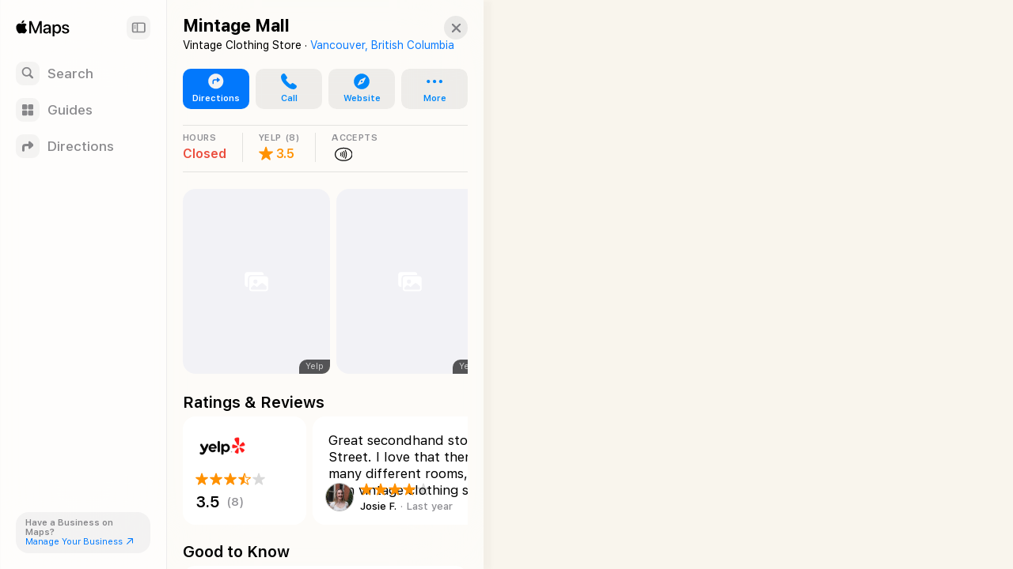

--- FILE ---
content_type: text/html; charset=utf-8
request_url: https://maps.apple.com/place?address=245%20E%20Broadway%2C%20Vancouver%20BC%20V5T%201W4%2C%20Canada&coordinate=49.2630987%2C-123.1001427&name=Mintage%20Mall&place-id=I377E978FD01A8527&_provider=9902
body_size: 14061
content:
<!DOCTYPE html><html lang="en-US" dir="ltr"><head><meta charset="utf-8"><meta name="viewport" content="width=device-width, initial-scale=1.0, user-scalable=no"><meta name="format-detection" content="address=no"><title>Mintage Mall in Vancouver BC Canada - Apple Maps</title><meta name="referrer" content="origin"><meta name="color-scheme" content="light dark"><meta name="apple-itunes-app" content="app-id=915056765"><link rel="canonical" href="https://maps.apple.com/place?place-id=I377E978FD01A8527"><meta property="place:location:latitude" content="49.2630021"><meta property="place:location:longitude" content="-123.1001322"><meta property="og:title" content="Mintage Mall"><meta property="og:image" content="https://snapshot.apple-mapkit.com/api/v1/snapshot?center=49.2630021,-123.1001322&amp;spn=0.008993300000000204,0.013780900000000429&amp;annotations=%5B%7B%22point%22%3A%2249.2630021%2C-123.1001322%22%2C%22markerStyle%22%3A%22large%22%2C%22attrs%22%3A%22eced03%3B4%3A98%2C6%3A320%2C10%3A0%2C82%3A1%2C85%3A15%2C89%3A2%2C164%3A1%2C193%3A1%22%7D%5D&amp;size=450x300&amp;scale=2&amp;teamId=C5U892736Y&amp;keyId=GJ5GZDFL89&amp;signature=mbKqeuzNVT3wBROQag9wEUkBjvlRjNY4FLN3AovKhwR4RrLt-h3xgEW_-Bea4w469Q6NlCIUWJxghGqrga4hhQ"><meta property="og:image:width" content="450"><meta property="og:image:height" content="300"><meta property="twitter:card" content="summary_large_image"><meta name="description" content=" View details about Mintage Mall in Vancouver BC Canada on Apple Maps. Address, driving directions, images, nearby attractions and more."><link rel="stylesheet" href="https://www.apple.com/wss/fonts/?families=SF+Pro,v4|SF+Pro+Icons,v3"><link rel="stylesheet" href="/static/maps-app-web-client/apl/apl/apl.css"><link rel="stylesheet" href="/static/maps-app-web-client/smartcard.css?appVersion=1.5.320"><link rel="stylesheet" href="/static/maps-app-web-client/_common.css?appVersion=1.5.320"><link rel="stylesheet" href="/static/shell.css?appVersion=1.5.320"><link rel="stylesheet" href="/static/maps-app-web-client/search.css?appVersion=1.5.320"><link rel="preconnect" href="https://cdn.apple-mapkit.com" crossorigin><link rel="icon" type="image/png" sizes="120x120" href="/static/maps-app-web-client/images/maps-app-icon-120x120.png"><link rel="apple-touch-icon" href="/static/maps-app-web-client/images/maps-app-icon-180x180.png"><link rel="apple-touch-icon" sizes="120x120" href="/static/maps-app-web-client/images/maps-app-icon-120x120.png"><link rel="apple-touch-icon" sizes="152x152" href="/static/maps-app-web-client/images/maps-app-icon-152x152.png"><link rel="apple-touch-icon" sizes="167x167" href="/static/maps-app-web-client/images/maps-app-icon-167x167.png"><link rel="apple-touch-icon" sizes="180x180" href="/static/maps-app-web-client/images/maps-app-icon-180x180.png"><script src="/static/maps-app-web-client/mapkitjs/mapkit.core.js?appVersion=1.5.320" data-dist-url="/static/maps-app-web-client/mapkitjs" data-libraries="map,services,spi,spi-services" data-callback="mapkitCallback" data-token="eyJhbGciOiJFUzI1NiIsInR5cCI6IkpXVCIsImtpZCI6IkdKNUdaREZMODkifQ.eyJpc3MiOiJDNVU4OTI3MzZZIiwib3JpZ2luIjoiaHR0cHM6Ly9iZXRhLm1hcHMuYXBwbGUuY29tLGh0dHBzOi8vbWFwcy5hcHBsZS5jb20iLCJpYXQiOjE3Njg4MTg5ODEsImV4cCI6MTc3OTE4Njk4MX0.E2PbqEWpEntXClO2J8qwptyYuNqgQ7u3Q51p5EOB5mobjXb7EILZXVwN_Apw-vLdxym0c5pWz4NlrLEld47jEw" async></script><script defer src="/static/shell.js?appVersion=1.5.320"></script><script type="application/ld+json">{
    "@context": "https://schema.org",
    "@type": "Organization",
    "name": "Apple Maps",
    "alternateName": [
        " Maps",
        "Maps"
    ],
    "url": "https://maps.apple.com/",
    "logo": "https://maps.apple.com/static/maps-app-web-client/images/maps-app-icon-180x180.png",
    "sameAs": [
        "https://en.wikipedia.org/wiki/Apple_Maps",
        "https://www.wikidata.org/wiki/Q276101"
    ],
    "parentOrganization": {
        "@type": "Organization",
        "name": "Apple",
        "url": "https://www.apple.com/",
        "sameAs": [
            "https://x.com/Apple",
            "https://www.linkedin.com/company/apple",
            "https://en.wikipedia.org/wiki/Apple_Inc.",
            "https://www.wikidata.org/wiki/Q312"
        ]
    }
} </script></head><body><div id="shell-wrapper" class="ssr no-card"><div id="shell-overlay"></div><div id="shell-custom-header"><div class="mw-inner"><div id="shell-custom-header-portal" aria-hidden="true"></div></div></div><div id="shell-container"><div id="shell-map-outer"><div id="shell-map" role="application" aria-label="Map"></div><div id="shell-map-overlay"></div><div id="shell-map-controls"></div></div></div><div id="shell-nav"><div class="mw-nav-bar"><div class="nav-header"><div class="mw-left-section"><div role="text" lang="en-US" class="mw-brand" aria-label="Apple Maps"></div><h1 class="visually-hidden">Apple Maps</h1><span class="beta-pill"><svg viewBox="0 0 42 19"><g fill="none"><rect width="42" height="19" rx="9.5"></rect><path fill="#fff" d="M9.32 13h2.352c.502 0 .932-.08 1.29-.24.357-.16.633-.388.826-.685.193-.297.29-.65.29-1.061v-.01c0-.306-.067-.58-.199-.824a1.616 1.616 0 0 0-.555-.594 1.876 1.876 0 0 0-.834-.278v-.082a1.39 1.39 0 0 0 .628-.279c.186-.145.334-.325.445-.54.11-.214.165-.444.165-.69v-.01c0-.36-.085-.67-.255-.932a1.654 1.654 0 0 0-.729-.607c-.316-.143-.694-.214-1.136-.214H9.32v.894h2.032c.405 0 .72.092.944.275.225.184.338.442.338.774v.01c0 .34-.124.6-.372.778-.247.178-.613.267-1.098.267H9.32v.835h2.065c.344 0 .632.043.865.13.233.085.408.213.526.383.118.17.177.382.177.633v.01c0 .378-.127.666-.382.865-.255.199-.629.298-1.121.298H9.32V13Zm-.55 0h1.098V5.954H8.771V13Zm6.823 0h4.476v-.947H16.69V9.867h3.198v-.91H16.69V6.9h3.38v-.947h-4.477zm7.957 0h1.096V6.9h2.214v-.946h-5.524v.947h2.213zm3.42 0h1.153l1.943-5.809h.334V5.954h-.886L26.97 13Zm1.226-1.904h3.822l-.305-.878h-3.21l-.307.878ZM32.09 13h1.153L30.7 5.954h-.553v1.237L32.09 13Z"></path></g></svg></span></div><button class="nav-expand-button" tabindex="0" aria-expanded="true" aria-controls="shell-nav" aria-label="Sidebar"><span class="sc-symbol sidebar-left-semibold"></span></button></div><div class="nav-button-group"><button class="nav-button search-button" tabindex="0" aria-label="Search"><span class="nav-icon search-icon"><span class="sc-symbol magnifyingglass-semibold"></span></span><span class="nav-label">Search</span></button><button class="nav-button guides-button" tabindex="0" aria-label="Guides"><span class="nav-icon guides-icon"><span class="sc-symbol square-grid-2x2-fill-semibold"></span></span><span class="nav-label">Guides</span></button><button class="nav-button directions-button" tabindex="0" aria-label="Directions"><span class="nav-icon directions-icon"><span class="sc-symbol arrow-triangle-turn-up-right-semibold"></span></span><span class="nav-label">Directions</span></button></div><section class="bc-pill"><div class="bc-link-question">Have a Business on Maps?</div><a class="bc-link" href="https://businessconnect.apple.com/?utm_source=maps.apple.com" target="_blank" tabindex="0"><span>Manage Your Business</span><span class="sc-symbol arrow-up-right"></span></a></section></div></div><div id="shell-tray"><div id="shell-tray-bg"></div><div id="shell-tray-card-container"><div class="mw-card" data-ref="3998800163079095591" module-type="place"><div class="mw-card-handle"></div><div class="mw-inner"><div class="sc-container sc-room-for-close" tabindex="-1"><div class="sc-fixed-header"><h1 class="sc-header-title mw-shell-custom-header" aria-hidden="true" dir="auto">Mintage Mall</h1></div><div class="button-container"><div aria-label="Close" class="mw-close" role="button" tabindex="0"><div class="sc-symbol xmark"></div></div></div><div class="sc-container-inner"><div id="axHeader" class="sc-header-container"><h1 class="sc-header-title" dir="auto">Mintage Mall</h1><div class="sc-header-containment-feature"><span>Vintage Clothing Store · </span><a href="/place?auid=4216967703903924374&amp;lsp=9902" data-shell-nav="{&quot;muid&quot;:&quot;4216967703903924374&quot;,&quot;resultProviderId&quot;:9902}" class="sc-header-contained-place">Vancouver, British Columbia</a></div></div><div class="sc-container-content"><div id="axUnifiedActionRow" class="sc-unified-action-row-container"><a class="sc-primary-button sc-unified-action-row-item" href="/directions?destination=Mintage%20Mall%2C%20245%20E%20Broadway%2C%20Vancouver%20BC%20V5T%201W4%2C%20Canada&amp;destination-place-id=I377E978FD01A8527&amp;mode=driving" data-directions-link="true" data-ref="3998800163079095591"><div class="sc-icon"><div class="sc-symbol arrow-triangle-turn-up-right-circle-fill"></div></div><div class="sc-unified-action-row-title">Directions</div></a><a href="tel:+16044286732" class="sc-unified-action-row-item" role="button" id="axUnifiedActionRowItem-Call" tabindex="0" aria-label="Call"><div class="sc-icon"><div class="sc-symbol phone-fill"></div></div><div class="sc-unified-action-row-title mw-dir-label">Call</div></a><a href="https://mintagevintage.com" target="_blank" class="sc-unified-action-row-item" role="button" id="axUnifiedActionRowItem-Website" tabindex="0" aria-label="Website"><div class="sc-icon"><div class="sc-symbol safari-fill"></div></div><div class="sc-unified-action-row-title mw-dir-label">Website</div></a><div class="mw-popup-menu"><ui-menu offsetLeft="6" offsetTop="2" containerBasis="#shell-tray"><div class="mw-controls" aria-haspopup="menu" tabindex="0" data-menu-index="0"><div class="mw-toggle" tabindex="-1"><a class="sc-unified-action-row-item"><div class="sc-icon"><div class="sc-symbol ellipsis"></div></div><div class="sc-unified-action-row-title mw-dir-label">More</div></a></div></div><div class="mw-menu-wrapper closed"><div class="mw-menu"><div class="mw-content"><div class="mw-popup-menu-row-item"><a href="https://businessconnect.apple.com/?claimId=3998800163079095591&amp;utm_source=maps.apple.com" target="_blank" class="mw-popup-menu-row-content" tabindex="0"><div tabindex="-1"><div class="mw-popup-menu-row-item-title">Claim This Place</div><div class="sc-icon"><div class="sc-symbol checkmark-seal"></div></div></div></a></div></div></div></div></ui-menu></div></div><div id="axRibbon" class="sc-ribbon-container sc-ribbon-hairline"><horizontal-pages offset="20" snapPosition="start"><div class="mw-scrollable"><div class="sc-ribbon-item sc-hours clickable"><div class="sc-ribbon-header">HOURS</div><div class="sc-ribbon-content"><div class="sc-place-closed">Closed</div></div></div><div class="sc-ribbon-item sc-rating"><div class="sc-ribbon-header" aria-label="8 Ratings on Yelp"><div class="sc-ribbon-header-text">YELP</div><div>(8)</div></div><div class="sc-ribbon-content"><div class="sc-medium-rating"><div class="sc-icon"><div class="sc-symbol star-fill" aria-label="3.5 out of 5 stars"></div></div></div><div class="sc-value">3.5</div></div></div><div class="sc-ribbon-item contactless-payment"><div class="sc-ribbon-header"><div class="sc-ribbon-header-text">ACCEPTS</div></div><div class="sc-ribbon-content" aria-label="Accepts Apple Pay"><div class="sc-icon applepay"><div class="sc-symbol color-black applepay"></div></div><div class="sc-icon"><div class="sc-symbol color-black nfc-oval"></div></div></div></div></div><div class="mw-controls"><div class="sc-arrow-buttons"><button class="mw-back" aria-label="Back" type="button"><div class="sc-symbol chevron-compact-left"></div></button><button class="mw-forward" aria-label="Forward" type="button"><div class="sc-symbol chevron-compact-right"></div></button></div></div></horizontal-pages></div><div id="axPhotos" class="sc-photos"><horizontal-pages offset="20" snapPosition="start"><div class="mw-scrollable"><a class="sc-photo-item sc-item" href="#" target="_blank" rel="noopener" data-shell-gallery="{&quot;index&quot;:0,&quot;displayFullScreenPhotoGallery&quot;:true,&quot;showingAlbums&quot;:false,&quot;poiTitle&quot;:&quot;Mintage Mall&quot;}" tabindex="0"><scheduled-image urls="{&quot;default&quot;:{&quot;2&quot;:&quot;https://is1-ssl.mzstatic.com/image/thumb/9a2UDQfY9GDjAQRz20-RAw/320x320bb.jpg&quot;}}" serial="true" lazyLoad="true" scrollRoot=".mw-scrollable" scrollRootKey="8-39988001630790955911768818981216" axLabel="Photo from Yelp" role="img"></scheduled-image><div class="sc-photo-item-attribution">Yelp</div></a><a class="sc-photo-item sc-item" href="#" target="_blank" rel="noopener" data-shell-gallery="{&quot;index&quot;:1,&quot;displayFullScreenPhotoGallery&quot;:true,&quot;showingAlbums&quot;:false,&quot;poiTitle&quot;:&quot;Mintage Mall&quot;}" tabindex="0"><scheduled-image urls="{&quot;default&quot;:{&quot;2&quot;:&quot;https://is1-ssl.mzstatic.com/image/thumb/eUs-MNADBTvtKRsimS0ocg/320x320bb.jpg&quot;}}" serial="true" lazyLoad="true" scrollRoot=".mw-scrollable" scrollRootKey="8-39988001630790955911768818981216" axLabel="Photo from Yelp" role="img"></scheduled-image><div class="sc-photo-item-attribution">Yelp</div></a><a class="sc-photo-item sc-item" href="#" target="_blank" rel="noopener" data-shell-gallery="{&quot;index&quot;:2,&quot;displayFullScreenPhotoGallery&quot;:true,&quot;showingAlbums&quot;:false,&quot;poiTitle&quot;:&quot;Mintage Mall&quot;}" tabindex="0"><scheduled-image urls="{&quot;default&quot;:{&quot;2&quot;:&quot;https://is1-ssl.mzstatic.com/image/thumb/6hMJ0VlGq_jzyFXG7vFABw/320x320bb.jpg&quot;}}" serial="true" lazyLoad="true" scrollRoot=".mw-scrollable" scrollRootKey="8-39988001630790955911768818981216" axLabel="Photo from Yelp" role="img"></scheduled-image><div class="sc-photo-item-attribution">Yelp</div></a><a class="sc-photo-item sc-item" href="#" target="_blank" rel="noopener" data-shell-gallery="{&quot;index&quot;:3,&quot;displayFullScreenPhotoGallery&quot;:true,&quot;showingAlbums&quot;:false,&quot;poiTitle&quot;:&quot;Mintage Mall&quot;}" tabindex="0"><scheduled-image urls="{&quot;default&quot;:{&quot;2&quot;:&quot;https://is1-ssl.mzstatic.com/image/thumb/Iv9VleFVgsyXdkzJUOLkXw/320x320bb.jpg&quot;}}" serial="true" lazyLoad="true" scrollRoot=".mw-scrollable" scrollRootKey="8-39988001630790955911768818981216" axLabel="Photo from Yelp" role="img"></scheduled-image><div class="sc-photo-item-attribution">Yelp</div></a><a class="sc-photo-item sc-item" href="#" target="_blank" rel="noopener" data-shell-gallery="{&quot;index&quot;:4,&quot;displayFullScreenPhotoGallery&quot;:true,&quot;showingAlbums&quot;:false,&quot;poiTitle&quot;:&quot;Mintage Mall&quot;}" tabindex="0"><scheduled-image urls="{&quot;default&quot;:{&quot;2&quot;:&quot;https://is1-ssl.mzstatic.com/image/thumb/Zz-eAmskxsYouD3ldp2ZAw/320x320bb.jpg&quot;}}" serial="true" lazyLoad="true" scrollRoot=".mw-scrollable" scrollRootKey="8-39988001630790955911768818981216" axLabel="Photo from Yelp" role="img"></scheduled-image><div class="sc-photo-item-attribution">Yelp</div></a><a class="sc-photo-item sc-item" href="#" target="_blank" rel="noopener" data-shell-gallery="{&quot;index&quot;:5,&quot;displayFullScreenPhotoGallery&quot;:true,&quot;showingAlbums&quot;:false,&quot;poiTitle&quot;:&quot;Mintage Mall&quot;}" tabindex="0"><scheduled-image urls="{&quot;default&quot;:{&quot;2&quot;:&quot;https://is1-ssl.mzstatic.com/image/thumb/rXVFf-cOSwwY4zjdZisXRw/320x320bb.jpg&quot;}}" serial="true" lazyLoad="true" scrollRoot=".mw-scrollable" scrollRootKey="8-39988001630790955911768818981216" axLabel="Photo from Yelp" role="img"></scheduled-image><div class="sc-photo-item-attribution">Yelp</div></a><a class="sc-photo-item sc-item" href="#" target="_blank" rel="noopener" data-shell-gallery="{&quot;index&quot;:6,&quot;displayFullScreenPhotoGallery&quot;:true,&quot;showingAlbums&quot;:false,&quot;poiTitle&quot;:&quot;Mintage Mall&quot;}" tabindex="0"><scheduled-image urls="{&quot;default&quot;:{&quot;2&quot;:&quot;https://is1-ssl.mzstatic.com/image/thumb/GQwnaEYJDj2nIIcjyFdanA/320x320bb.jpg&quot;}}" serial="true" lazyLoad="true" scrollRoot=".mw-scrollable" scrollRootKey="8-39988001630790955911768818981216" axLabel="Photo from Yelp" role="img"></scheduled-image><div class="sc-photo-item-attribution">Yelp</div></a><a class="sc-photo-item sc-item" href="#" target="_blank" rel="noopener" data-shell-gallery="{&quot;index&quot;:7,&quot;displayFullScreenPhotoGallery&quot;:true,&quot;showingAlbums&quot;:false,&quot;poiTitle&quot;:&quot;Mintage Mall&quot;}" tabindex="0"><scheduled-image urls="{&quot;default&quot;:{&quot;2&quot;:&quot;https://is1-ssl.mzstatic.com/image/thumb/6SrkfAVJ59nFZbm8ETrOHQ/320x320bb.jpg&quot;}}" serial="true" lazyLoad="true" scrollRoot=".mw-scrollable" scrollRootKey="8-39988001630790955911768818981216" axLabel="Photo from Yelp" role="img"></scheduled-image><div class="sc-photo-item-attribution">Yelp</div></a></div><div class="mw-controls"><div class="sc-arrow-buttons"><button class="mw-back" aria-label="Back" type="button"><div class="sc-symbol chevron-compact-left"></div></button><button class="mw-forward" aria-label="Forward" type="button"><div class="sc-symbol chevron-compact-right"></div></button></div></div></horizontal-pages></div><div class="sc-section-header-container"><h2 class="sc-section-header-title">Ratings &amp; Reviews</h2></div><div id="axRatingsReview" class="sc-rating-reviews"><horizontal-pages offset="20" snapPosition="start"><div class="mw-scrollable"><a class="sc-rating-container sc-item" href="http://yelp.com/biz/UKLk86yEsuE9jdnCHKVeaw" target="_blank" rel="noopener" tabindex="0"><div class="sc-vendor"><picture class="sc-vendor-logo"><source srcSet="https://gspe21-ssl.ls.apple.com/attributionsearch/snippet-yelp-logo-6@2x.png 2x, https://gspe21-ssl.ls.apple.com/attributionsearch/snippet-yelp-logo-6@3x.png 3x" media="(prefers-color-scheme: dark)"/><source srcSet="https://gspe21-ssl.ls.apple.com/attributionsearch/button-yelp-logo-6@2x.png 2x, https://gspe21-ssl.ls.apple.com/attributionsearch/button-yelp-logo-6@3x.png 3x"/><img src="https://gspe21-ssl.ls.apple.com/attributionsearch/button-yelp-logo-6@2x.png" alt="Yelp"/></picture><picture class="sc-vendor-logo sc-dark-vendor-logo"><source srcSet="https://gspe21-ssl.ls.apple.com/attributionsearch/snippet-yelp-logo-6@2x.png 2x, https://gspe21-ssl.ls.apple.com/attributionsearch/snippet-yelp-logo-6@3x.png 3x"/><img src="https://gspe21-ssl.ls.apple.com/attributionsearch/snippet-yelp-logo-6@2x.png" alt="Yelp"/></picture></div><footer><div class="sc-rating"><div class="sc-value"><div class="sc-medium-rating" aria-label="3.5 out of 5 stars"><div class="sc-icon"><span class="sc-symbol star-fill sc-active" aria-label="Star"></span></div><div class="sc-icon"><span class="sc-symbol star-fill sc-active" aria-label="Star"></span></div><div class="sc-icon"><span class="sc-symbol star-fill sc-active" aria-label="Star"></span></div><div class="sc-icon"><span class="sc-symbol star-lefthalf-fill sc-active" aria-label="Half Star"></span></div><div class="sc-icon"><span class="sc-symbol star-fill" aria-label="Inactive Star"></span></div></div></div></div><div class="sc-short-rating"><div class="sc-value"><div class="sc-medium-rating" aria-label="3.5 out of 5 stars"><span class="sc-score">3.5</span></div><div class="sc-total-ratings" aria-label="8 reviews on Yelp">(8)</div></div></div></footer></a><a class="sc-review sc-item" dir="ltr" href="http://yelp.com/apple_maps_action?id=UKLk86yEsuE9jdnCHKVeaw&amp;component=review&amp;cid=k9_1RG56hmu1vXWzO7Nr_g&amp;action=view&amp;language=en-US" target="_blank"><div class="sc-review-snippet">Great secondhand store on Main Street. I love that there are so many different rooms, each with its own vintage clothing selection, you could easily spend hours here. I usually prefer thrift stores ov</div><footer dir="ltr"><div class="sc-reviewer-avatar"><div class="sc-inner" aria-label="User profile image for Josie F." style="background-image:url(https://is2-ssl.mzstatic.com/image/thumb/uHKVkBBm-YvJPagN1yXVIA/250x250.jpeg)"></div></div><div class="sc-rating"><div class="sc-value"><div class="sc-medium-rating" aria-label="4 out of 5 stars"><div class="sc-icon"><span class="sc-symbol star-fill sc-active" aria-label="Star"></span></div><div class="sc-icon"><span class="sc-symbol star-fill sc-active" aria-label="Star"></span></div><div class="sc-icon"><span class="sc-symbol star-fill sc-active" aria-label="Star"></span></div><div class="sc-icon"><span class="sc-symbol star-fill sc-active" aria-label="Star"></span></div><div class="sc-icon"><span class="sc-symbol star-fill" aria-label="Inactive Star"></span></div></div></div></div><div class="sc-value"><div class="sc-reviewer-name" dir="ltr">Josie F.</div><div class="sc-review-time">Last year</div></div></footer></a><a class="sc-review sc-item" dir="ltr" href="http://yelp.com/apple_maps_action?id=UKLk86yEsuE9jdnCHKVeaw&amp;component=review&amp;cid=RBC6eZmgmIkmGo4wkfiJ2Q&amp;action=view&amp;language=en-US" target="_blank"><div class="sc-review-snippet">prices are insane, even for &quot;vintage clothing&quot;. in reality, most of the clothes found here are modern pieces in worn condition. the selection is small and workers are not friendly. the smell is also o</div><footer dir="ltr"><div class="sc-reviewer-avatar sc-initials"><div aria-label="User profile image for Ally D.">AD</div></div><div class="sc-rating"><div class="sc-value"><div class="" aria-label="1 out of 5 stars"><div class="sc-icon"><span class="sc-symbol star-fill sc-active" aria-label="Star"></span></div><div class="sc-icon"><span class="sc-symbol star-fill" aria-label="Inactive Star"></span></div><div class="sc-icon"><span class="sc-symbol star-fill" aria-label="Inactive Star"></span></div><div class="sc-icon"><span class="sc-symbol star-fill" aria-label="Inactive Star"></span></div><div class="sc-icon"><span class="sc-symbol star-fill" aria-label="Inactive Star"></span></div></div></div></div><div class="sc-value"><div class="sc-reviewer-name" dir="ltr">Ally D.</div><div class="sc-review-time">3 years ago</div></div></footer></a><a class="sc-review sc-item" dir="ltr" href="http://yelp.com/apple_maps_action?id=UKLk86yEsuE9jdnCHKVeaw&amp;component=review&amp;cid=ydP7IwKVzuCKKpt_9b7kKA&amp;action=view&amp;language=en-US" target="_blank"><div class="sc-review-snippet">If I could give this place 0 stars I would. They&#x27;re charging ridiculous prices for shirts from target. (I have them) they&#x27;re not vintage. Also they take your bags ... I&#x27;m not from here, I&#x27;m not giving</div><footer dir="ltr"><div class="sc-reviewer-avatar sc-initials"><div aria-label="User profile image for Averie H.">AH</div></div><div class="sc-rating"><div class="sc-value"><div class="" aria-label="1 out of 5 stars"><div class="sc-icon"><span class="sc-symbol star-fill sc-active" aria-label="Star"></span></div><div class="sc-icon"><span class="sc-symbol star-fill" aria-label="Inactive Star"></span></div><div class="sc-icon"><span class="sc-symbol star-fill" aria-label="Inactive Star"></span></div><div class="sc-icon"><span class="sc-symbol star-fill" aria-label="Inactive Star"></span></div><div class="sc-icon"><span class="sc-symbol star-fill" aria-label="Inactive Star"></span></div></div></div></div><div class="sc-value"><div class="sc-reviewer-name" dir="ltr">Averie H.</div><div class="sc-review-time">4 years ago</div></div></footer></a></div><div class="mw-controls"><div class="sc-arrow-buttons"><button class="mw-back" aria-label="Back" type="button"><div class="sc-symbol chevron-compact-left"></div></button><button class="mw-forward" aria-label="Forward" type="button"><div class="sc-symbol chevron-compact-right"></div></button></div></div></horizontal-pages></div><div class="sc-section-header-container"><h2 class="sc-section-header-title">Good to Know</h2></div><div id="axGoodToKnow" class="sc-platter-container sc-good-to-know" data-count="2"><div class="sc-amenity"><div class="sc-icon applepay"><div class="sc-symbol applepay"></div></div><div class="sc-amenity-name">Accepts Apple Pay</div></div><div class="sc-amenity"><div class="sc-icon"><div class="sc-symbol nfccontactlesspayment"></div></div><div class="sc-amenity-name">Accepts Contactless Payments</div></div></div><div class="sc-section-header-container"><h2 class="sc-section-header-title">Featured</h2></div><div id="axGuides" class="sc-featured-guides"><section class="mw-guide-list"><div class="mw-guide-list-items"><horizontal-pages offset="20" snapPosition="start"><div class="mw-scrollable"><a class="mw-brick" data-guide-ref="{&quot;muid&quot;:&quot;14121785572279010282&quot;,&quot;resultProviderId&quot;:9902}"><scheduled-image urls="{&quot;default&quot;:{&quot;1&quot;:&quot;https://is1-ssl.mzstatic.com/image/thumb/cEzCxG24VlHZBVQd9oBWxA/332x422bb.jpg&quot;,&quot;2&quot;:&quot;https://is1-ssl.mzstatic.com/image/thumb/cEzCxG24VlHZBVQd9oBWxA/664x844bb.jpg&quot;,&quot;3&quot;:&quot;https://is1-ssl.mzstatic.com/image/thumb/cEzCxG24VlHZBVQd9oBWxA/996x1266bb.jpg&quot;},&quot;webp&quot;:{&quot;1&quot;:&quot;https://is1-ssl.mzstatic.com/image/thumb/cEzCxG24VlHZBVQd9oBWxA/332x422bb.webp&quot;,&quot;2&quot;:&quot;https://is1-ssl.mzstatic.com/image/thumb/cEzCxG24VlHZBVQd9oBWxA/664x844bb.webp&quot;,&quot;3&quot;:&quot;https://is1-ssl.mzstatic.com/image/thumb/cEzCxG24VlHZBVQd9oBWxA/996x1266bb.webp&quot;}}" serial="true" lazyLoad="false" scrollRoot=".mw-scrollable" scrollRootKey="sc-mod-FeaturedGuides-13" role="img"></scheduled-image><div class="mw-brick-gradient"></div><div class="mw-brick-content"><div class="mw-cc-publisher mw-brick-logo" aria-label="Narcity" dir="ltr"><picture><source srcSet="https://cdn.apple-mapkit.com/md/v1/icon?subtype=logo&amp;id=1000418&amp;scale=1&amp;accessKey=1768819795_2589872399737951928_%2F_8wOrnUVGv7tOsznLBBxKXXQaiDqNTov5d6gElONRZdI%3D&amp;v=2601182 1x, https://cdn.apple-mapkit.com/md/v1/icon?subtype=logo&amp;id=1000418&amp;scale=2&amp;accessKey=1768819795_2589872399737951928_%2F_8wOrnUVGv7tOsznLBBxKXXQaiDqNTov5d6gElONRZdI%3D&amp;v=2601182 2x, https://cdn.apple-mapkit.com/md/v1/icon?subtype=logo&amp;id=1000418&amp;scale=3&amp;accessKey=1768819795_2589872399737951928_%2F_8wOrnUVGv7tOsznLBBxKXXQaiDqNTov5d6gElONRZdI%3D&amp;v=2601182 3x"/><img src="https://cdn.apple-mapkit.com/md/v1/icon?subtype=logo&amp;id=1000418&amp;scale=1&amp;accessKey=1768819795_2589872399737951928_%2F_8wOrnUVGv7tOsznLBBxKXXQaiDqNTov5d6gElONRZdI%3D&amp;v=2601182" alt="Narcity"/></picture></div><h3 class="mw-brick-title" dir="ltr">Retro Things to Do in Vancouver</h3></div></a></div><div class="mw-controls"><div class="sc-arrow-buttons"><button class="mw-back" aria-label="Back" type="button"><div class="sc-symbol chevron-compact-left"></div></button><button class="mw-forward" aria-label="Forward" type="button"><div class="sc-symbol chevron-compact-right"></div></button></div></div></horizontal-pages></div></section></div><div class="sc-section-header-container sc-details-title"><h2 class="sc-section-header-title">Details</h2></div><div id="axDetails" class="sc-place-details"><div id="axHours" class="sc-platter-container sc-business-hours"><foldable-element foldedFullToggle="true" unfoldedFullToggle="true"><div class="mw-folded-content"><section class="sc-platter-cell"><header><h3 class="sc-platter-cell-title">Hours</h3></header><div class="sc-platter-cell-content"><div class="sc-todays-row-hours" id="axHoursSummaryHours"><div class="sc-time-range"><span>10:00</span><span class="sc-time-period">AM</span><span> - </span><span>7:00</span><span class="sc-time-period">PM</span></div></div><div class="sc-opening-state sc-place-closed-now" id="axHoursSummaryClosedNowState">Closed Now</div></div></section></div><div class="mw-unfolded-content"><section class="sc-platter-cell"><header><h3 class="sc-platter-cell-title">Hours</h3></header><div class="sc-platter-cell-content"><div class="sc-hours-unfolded"><div class="sc-opening-row"><div class="sc-opening-state sc-place-closed-now">Closed Now</div></div><div class="sc-hours-row" role="text"><div class="sc-day-range sc-hours-day">Sunday</div><div class="sc-hours-range"><div class="sc-time-range"><span>11:00</span><span class="sc-time-period">AM</span><span> - </span><span>6:00</span><span class="sc-time-period">PM</span></div></div></div><div class="sc-hours-row" role="text"><div class="sc-day-range sc-hours-day">Mon – Sat</div><div class="sc-hours-range"><div class="sc-time-range"><span>10:00</span><span class="sc-time-period">AM</span><span> - </span><span>7:00</span><span class="sc-time-period">PM</span></div></div></div></div></div></section></div><div class="mw-controls"><button class="mw-toggle" aria-expanded="false"><div class="sc-symbol chevron-down"></div></button></div></foldable-element></div><div class="sc-platter-container "><section class="sc-platter-cell"><a href="https://mintagevintage.com" target="_blank"><header class="none"><h3 class="sc-platter-cell-title">Website</h3></header><div class="sc-platter-cell-content sc-website">mintagevintage.com</div></a></section><section class="sc-platter-cell"><a aria-label="Call +1 (604) 428-6732" href="tel:+16044286732"><header class="sc-platter-cell-hairline-top"><h3 class="sc-platter-cell-title">Phone</h3></header><bdo class="sc-platter-cell-content sc-phone-number" dir="ltr">+1 (604) 428-6732</bdo></a></section><section class="sc-platter-cell"><a class="sc-address" href="/directions?destination=Mintage%20Mall%2C%20245%20E%20Broadway%2C%20Vancouver%20BC%20V5T%201W4%2C%20Canada&amp;destination-place-id=I377E978FD01A8527&amp;mode=driving" data-directions-link="true" data-ref="3998800163079095591"><header class="sc-platter-cell-hairline-top"><h3 class="sc-platter-cell-title with-sc-icon">Address</h3></header><div class="sc-platter-cell-content with-sc-icon"><div class="mw-dir-label" dir="ltr">245 E Broadway</div><div class="mw-dir-label" dir="ltr">Vancouver BC V5T 1W4</div><div class="mw-dir-label" dir="ltr">Canada</div></div><div class="sc-icon"><div class="sc-symbol arrow-triangle-turn-up-right-circle-fill"></div></div></a></section></div><span class="sc-attribution-link">More on <a href="http://yelp.com/apple_maps_action?id=UKLk86yEsuE9jdnCHKVeaw&amp;action=view&amp;language=en-US" target="_blank" rel="noopener">Yelp</a></span></div><div id="axActionFooter" class="sc-action-footer sc-platter-container"><a class="sc-poi-claim sc-platter-cell" href="https://businessconnect.apple.com/?claimId=3998800163079095591&amp;utm_source=maps.apple.com" target="_blank" rel="noopener" tabindex="0"><div class="sc-icon"><div class="sc-symbol checkmark-seal-fill"></div></div><span class="sc-poi-claim-label">Claim This Place</span></a></div><div class="sc-scrollbar-bump"></div></div></div></div></div></div></div></div></div><script id="shell-props" type="application/json">{"initialState":{"requiredBundles":["/static/maps-app-web-client/smartcard.js?appVersion=1.5.320","/static/maps-app-web-client/search.js?appVersion=1.5.320"],"cards":[{"ref":"3998800163079095591","module":8,"opts":{"ref":"3998800163079095591","customShellHeader":false,"photoCarouselScrollRootKey":"8-39988001630790955911768818981216"}}],"map":{"annotations":[{"ref":"3998800163079095591","title":"Mintage Mall","center":[49.2630021,-123.1001322],"iconInfo":{"styleAttributes":"4:98,6:320,10:0,82:1,85:15,89:2,164:1,193:1"},"bounds":{"southLat":49.2585054,"westLng":-123.1070226,"northLat":49.2674987,"eastLng":-123.0932417,"mapRegionSourceType":"REV_POINT_PADDED"},"selected":true,"subtitle":null,"muid":"3998800163079095591"}],"allowWheelToZoom2":true,"fallbackIconInfo":{"styleAttributes":"6:223,4:226,82:1,89:1"}},"selectedCardRef":"3998800163079095591","placeCache":{"3998800163079095591":{"muid":"3998800163079095591","resultProviderId":"9902","isExternalVisibleId":true,"placecardLayoutData":{"layoutConfigurations":[{"applicationIds":["com.apple.Maps"],"platformType":"PLATFORM_TYPE_IOS","modules":[{"type":"MODULE_TYPE_TITLE"},{"type":"MODULE_TYPE_UNIFIED_ACTION_ROW","configuration":{"type":"MODULE_CONFIGURATION_TYPE_UNIFIED_ACTIONS","value":{"unifiedActionModuleConfiguration":{"buttonItems":[{"type":"BUTTON_TYPE_DIRECTIONS"},{"type":"BUTTON_TYPE_CALL"},{"type":"BUTTON_TYPE_WEBSITE"},{"type":"BUTTON_TYPE_GROUP","groupParams":{"groupButtonType":"GROUP_BUTTON_TYPE_GROUP","groupData":{"titles":[],"buttonItems":[{"type":"BUTTON_TYPE_SAVE_TO_LIBRARY"},{"type":"BUTTON_TYPE_ADD_TO_GUIDES"},{"type":"BUTTON_TYPE_ADD_A_NOTE"},{"type":"BUTTON_TYPE_ADD_PHOTOS"},{"type":"BUTTON_TYPE_DOWNLOAD"},{"type":"BUTTON_TYPE_ADD_TO_FAVORITES"}]}}}]}}}},{"type":"MODULE_TYPE_PLACE_RIBBON","configuration":{"type":"MODULE_CONFIGURATION_TYPE_PLACE_RIBBON","value":{"ribbonModuleConfiguration":{"ribbonItems":[{"type":"RIBBON_ITEM_TYPE_HOURS"},{"type":"RIBBON_ITEM_TYPE_RATINGS"},{"type":"RIBBON_ITEM_TYPE_CONTACTLESS_PAYMENTS","contactlessPaymentsRibbonItem":{"contactlessPayAmenityItemIndex":[0],"ribbonText":{"locale":"en","stringValue":"Accepts"}}},{"type":"RIBBON_ITEM_TYPE_CALL_TO_ACTION"},{"type":"RIBBON_ITEM_TYPE_DISTANCE_FROM_CURRENT_LOCATION"}]}}}},{"type":"MODULE_TYPE_NOTE"},{"type":"MODULE_TYPE_QUESTIONNAIRE_SUGGESTION"},{"type":"MODULE_TYPE_PHOTOS"},{"type":"MODULE_TYPE_ANNOTATED_PICTURE"},{"type":"MODULE_TYPE_PLACE_QUESTIONNAIRE"},{"type":"MODULE_TYPE_HOURS"},{"type":"MODULE_TYPE_REVIEW_AND_RATING"},{"type":"MODULE_TYPE_COLLECTIONS"},{"type":"MODULE_TYPE_ANNOTATED_LIST"},{"type":"MODULE_TYPE_BUSINESS_INFOS"},{"type":"MODULE_TYPE_CURATED_COLLECTIONS"},{"type":"MODULE_TYPE_INFOS","configuration":{"type":"MODULE_CONFIGURATION_TYPE_PLACE_INFOS","value":{"placeInfosModuleConfiguration":{"locationInfoItem":{"locationStyle":"ADDRESS"},"factoidInfoItem":{}}}}},{"type":"MODULE_TYPE_ACTION_FOOTER"}],"defaultLayout":false},{"applicationIds":["com.apple.VisualIntelligenceCamera"],"platformType":"PLATFORM_TYPE_IOS","modules":[{"type":"MODULE_TYPE_TITLE"},{"type":"MODULE_TYPE_UNIFIED_ACTION_ROW","configuration":{"type":"MODULE_CONFIGURATION_TYPE_UNIFIED_ACTIONS","value":{"unifiedActionModuleConfiguration":{"buttonItems":[{"type":"BUTTON_TYPE_WEBSITE"},{"type":"BUTTON_TYPE_CALL"}]}}}},{"type":"MODULE_TYPE_PLACE_RIBBON","configuration":{"type":"MODULE_CONFIGURATION_TYPE_PLACE_RIBBON","value":{"ribbonModuleConfiguration":{"ribbonItems":[{"type":"RIBBON_ITEM_TYPE_HOURS"},{"type":"RIBBON_ITEM_TYPE_RATINGS"},{"type":"RIBBON_ITEM_TYPE_CONTACTLESS_PAYMENTS","contactlessPaymentsRibbonItem":{"contactlessPayAmenityItemIndex":[0],"ribbonText":{"locale":"en","stringValue":"Accepts"}}},{"type":"RIBBON_ITEM_TYPE_CALL_TO_ACTION"},{"type":"RIBBON_ITEM_TYPE_DISTANCE_FROM_CURRENT_LOCATION"}]}}}},{"type":"MODULE_TYPE_NOTE"},{"type":"MODULE_TYPE_QUESTIONNAIRE_SUGGESTION"},{"type":"MODULE_TYPE_PHOTOS"},{"type":"MODULE_TYPE_ANNOTATED_PICTURE"},{"type":"MODULE_TYPE_PLACE_QUESTIONNAIRE"},{"type":"MODULE_TYPE_HOURS"},{"type":"MODULE_TYPE_REVIEW_AND_RATING"},{"type":"MODULE_TYPE_COLLECTIONS"},{"type":"MODULE_TYPE_ANNOTATED_LIST"},{"type":"MODULE_TYPE_BUSINESS_INFOS"},{"type":"MODULE_TYPE_CURATED_COLLECTIONS"},{"type":"MODULE_TYPE_INFOS","configuration":{"type":"MODULE_CONFIGURATION_TYPE_PLACE_INFOS","value":{"placeInfosModuleConfiguration":{"locationInfoItem":{"locationStyle":"ADDRESS"},"factoidInfoItem":{}}}}},{"type":"MODULE_TYPE_ACTION_FOOTER"}],"defaultLayout":false}]},"language":"en-US","components":{"entity":{"ttl":43200,"attribution":{"vendorId":"com.yelp","displayName":"Yelp","logoImage":"","snippetLogoImage":"","baseActionUrl":"http://yelp.com/apple_maps_action","logoUrls":["https://gspe21-ssl.ls.apple.com/attributionsearch/button-yelp-logo-6.png","https://gspe21-ssl.ls.apple.com/attributionsearch/button-yelp-logo-6@2x.png","https://gspe21-ssl.ls.apple.com/attributionsearch/button-yelp-logo-6@3x.png"],"snippetLogoUrls":["https://gspe21-ssl.ls.apple.com/attributionsearch/snippet-yelp-logo-6.png","https://gspe21-ssl.ls.apple.com/attributionsearch/snippet-yelp-logo-6@2x.png","https://gspe21-ssl.ls.apple.com/attributionsearch/snippet-yelp-logo-6@3x.png"],"externalItemId":"UKLk86yEsuE9jdnCHKVeaw"},"values":[{"type":"BUSINESS","telephone":"+16044286732","url":"https://mintagevintage.com","name":"Mintage Mall","spokenName":[{"locale":"en-CA","stringValue":"Mintage Mall"}],"localizedCategory":[{"level":1,"localizedName":[{"locale":"en","stringValue":"Shopping"}],"categoryId":"shopping"},{"level":2,"localizedName":[{"locale":"en","stringValue":"Vintage Clothing Store"}],"categoryId":"vintage_clothing_store"},{"level":2,"localizedName":[{"locale":"en","stringValue":"Store"}],"categoryId":"store"},{"level":3,"localizedName":[{"locale":"en","stringValue":"Clothing Store"}],"categoryId":"clothing_store"},{"level":4,"localizedName":[{"locale":"en","stringValue":"Used Clothing Store"}],"categoryId":"used_clothing_store"},{"level":5,"localizedName":[{"locale":"en","stringValue":"Vintage Clothing Store"}],"categoryId":"vintage_clothing_store"},{"level":99,"localizedName":[{"locale":"en","stringValue":"Vintage Clothing Store"}],"categoryId":"vintage_clothing_store"}],"displayStyle":"PLACE_DISPLAY_STYLE_FULL","searchSection":"PLACE_SEARCH_SECTION_UNKNOWN","placeDisplayType":"BUSINESS","styleAttributes":[{"key":6,"value":320},{"key":4,"value":98},{"key":82,"value":1},{"key":89,"value":2},{"key":85,"value":15}],"walletCategoryId":"shopping","mapsCategoryId":"shopping.store.clothing_store.used_clothing_store.vintage_clothing_store","enableRapLightweightFeedback":false,"buildingId":"198364224645234762","modernMapsCategoryId":"shopping.store.clothing_store.used_clothing_store.vintage_clothing_store","mapsCategoryMuid":"1152921504606872280","categories":["Vintage Clothing Store"],"phoneNumberFormatted":"+1 (604) 428-6732"}],"viewPlaceActionUrl":"http://yelp.com/apple_maps_action?id=UKLk86yEsuE9jdnCHKVeaw&action=view&language=en-US"},"bounds":{"ttl":43200,"values":[{"mapRegion":{"southLat":49.26210378471588,"westLng":-123.10150874313189,"northLat":49.26390041528412,"eastLng":-123.09875565686812},"displayMapRegion":{"southLat":49.2585054,"westLng":-123.1070226,"northLat":49.2674987,"eastLng":-123.0932417,"mapRegionSourceType":"REV_POINT_PADDED"},"minZoom":15.000136375427246}]},"placeRating":{"ttl":43200,"attribution":{"vendorId":"com.yelp","displayName":"Yelp","logoImage":"","snippetLogoImage":"","baseActionUrl":"http://yelp.com/apple_maps_action","logoUrls":["https://gspe21-ssl.ls.apple.com/attributionsearch/button-yelp-logo-6.png","https://gspe21-ssl.ls.apple.com/attributionsearch/button-yelp-logo-6@2x.png","https://gspe21-ssl.ls.apple.com/attributionsearch/button-yelp-logo-6@3x.png"],"snippetLogoUrls":["https://gspe21-ssl.ls.apple.com/attributionsearch/snippet-yelp-logo-6.png","https://gspe21-ssl.ls.apple.com/attributionsearch/snippet-yelp-logo-6@2x.png","https://gspe21-ssl.ls.apple.com/attributionsearch/snippet-yelp-logo-6@3x.png"],"externalItemId":"UKLk86yEsuE9jdnCHKVeaw","attributionUrls":["yelp5.3:///biz/UKLk86yEsuE9jdnCHKVeaw","yelp4:///biz/UKLk86yEsuE9jdnCHKVeaw","yelp:///biz/UKLk86yEsuE9jdnCHKVeaw","http://yelp.com/biz/UKLk86yEsuE9jdnCHKVeaw"]},"values":[{"ratingType":"USER_RATING","score":3.5,"maxScore":5,"numRatingsUsedForScore":8,"ratingsFormatted":"8"}]},"styleAttributes":{"ttl":43200,"values":[{"styleAttributes":{"attribute":[{"key":4,"value":98},{"key":6,"value":320},{"key":10,"value":0},{"key":82,"value":1},{"key":85,"value":15},{"key":89,"value":2},{"key":164,"value":1},{"key":193,"value":1}]}}]},"categorizedPhotos":{"ttl":43200,"commingledAttributions":[{"vendorId":"com.yelp","externalItemId":"UKLk86yEsuE9jdnCHKVeaw"}],"values":[{"photosAvailable":8,"categoryNames":[],"photos":[{"photo":{"photoId":"LrQYijLLH8aSTfEtqvlXXA","photoVersions":[{"width":308,"height":308,"url":"https://is1-ssl.mzstatic.com/image/thumb/9a2UDQfY9GDjAQRz20-RAw/320x320bb.jpg","urlType":"URL_TYPE_REGULAR"},{"width":1000,"height":1000,"url":"https://is1-ssl.mzstatic.com/image/thumb/9a2UDQfY9GDjAQRz20-RAw/{w}x{h}bb.{f}","urlType":"URL_TYPE_AMP_TEMPLATE"}]},"displayFullPhotoInline":false,"useGallery":true,"displayFullScreenPhotoGallery":true,"attribution":{"vendorId":"com.yelp","externalItemId":"UKLk86yEsuE9jdnCHKVeaw","displayName":"Yelp","baseActionUrl":"http://yelp.com/apple_maps_action","logoUrls":["https://gspe21-ssl.ls.apple.com/attributionsearch/button-yelp-logo-6.png","https://gspe21-ssl.ls.apple.com/attributionsearch/button-yelp-logo-6@2x.png","https://gspe21-ssl.ls.apple.com/attributionsearch/button-yelp-logo-6@3x.png"],"snippetLogoUrls":["https://gspe21-ssl.ls.apple.com/attributionsearch/snippet-yelp-logo-6.png","https://gspe21-ssl.ls.apple.com/attributionsearch/snippet-yelp-logo-6@2x.png","https://gspe21-ssl.ls.apple.com/attributionsearch/snippet-yelp-logo-6@3x.png"]},"obfuscateFullScreenPhoto":true,"viewPhotoActionUrl":"http://yelp.com/apple_maps_action?id=UKLk86yEsuE9jdnCHKVeaw&component=photo&cid=LrQYijLLH8aSTfEtqvlXXA&action=view&language=en-US"},{"photo":{"photoId":"z8r1KotAs4K3sgNbu834oQ","photoVersions":[{"width":308,"height":308,"url":"https://is1-ssl.mzstatic.com/image/thumb/eUs-MNADBTvtKRsimS0ocg/320x320bb.jpg","urlType":"URL_TYPE_REGULAR"},{"width":750,"height":1000,"url":"https://is1-ssl.mzstatic.com/image/thumb/eUs-MNADBTvtKRsimS0ocg/{w}x{h}bb.{f}","urlType":"URL_TYPE_AMP_TEMPLATE"}]},"displayFullPhotoInline":false,"useGallery":true,"displayFullScreenPhotoGallery":true,"attribution":{"vendorId":"com.yelp","externalItemId":"UKLk86yEsuE9jdnCHKVeaw","displayName":"Yelp","baseActionUrl":"http://yelp.com/apple_maps_action","logoUrls":["https://gspe21-ssl.ls.apple.com/attributionsearch/button-yelp-logo-6.png","https://gspe21-ssl.ls.apple.com/attributionsearch/button-yelp-logo-6@2x.png","https://gspe21-ssl.ls.apple.com/attributionsearch/button-yelp-logo-6@3x.png"],"snippetLogoUrls":["https://gspe21-ssl.ls.apple.com/attributionsearch/snippet-yelp-logo-6.png","https://gspe21-ssl.ls.apple.com/attributionsearch/snippet-yelp-logo-6@2x.png","https://gspe21-ssl.ls.apple.com/attributionsearch/snippet-yelp-logo-6@3x.png"]},"obfuscateFullScreenPhoto":true,"viewPhotoActionUrl":"http://yelp.com/apple_maps_action?id=UKLk86yEsuE9jdnCHKVeaw&component=photo&cid=z8r1KotAs4K3sgNbu834oQ&action=view&language=en-US"},{"photo":{"photoId":"vLagO19GSsE71oPXfy9JxQ","photoVersions":[{"width":308,"height":308,"url":"https://is1-ssl.mzstatic.com/image/thumb/6hMJ0VlGq_jzyFXG7vFABw/320x320bb.jpg","urlType":"URL_TYPE_REGULAR"},{"width":1000,"height":750,"url":"https://is1-ssl.mzstatic.com/image/thumb/6hMJ0VlGq_jzyFXG7vFABw/{w}x{h}bb.{f}","urlType":"URL_TYPE_AMP_TEMPLATE"}]},"displayFullPhotoInline":false,"useGallery":true,"displayFullScreenPhotoGallery":true,"attribution":{"vendorId":"com.yelp","externalItemId":"UKLk86yEsuE9jdnCHKVeaw","displayName":"Yelp","baseActionUrl":"http://yelp.com/apple_maps_action","logoUrls":["https://gspe21-ssl.ls.apple.com/attributionsearch/button-yelp-logo-6.png","https://gspe21-ssl.ls.apple.com/attributionsearch/button-yelp-logo-6@2x.png","https://gspe21-ssl.ls.apple.com/attributionsearch/button-yelp-logo-6@3x.png"],"snippetLogoUrls":["https://gspe21-ssl.ls.apple.com/attributionsearch/snippet-yelp-logo-6.png","https://gspe21-ssl.ls.apple.com/attributionsearch/snippet-yelp-logo-6@2x.png","https://gspe21-ssl.ls.apple.com/attributionsearch/snippet-yelp-logo-6@3x.png"]},"obfuscateFullScreenPhoto":true,"viewPhotoActionUrl":"http://yelp.com/apple_maps_action?id=UKLk86yEsuE9jdnCHKVeaw&component=photo&cid=vLagO19GSsE71oPXfy9JxQ&action=view&language=en-US"},{"photo":{"photoId":"cP-2qLyBBqffX0GCj5L8aQ","photoVersions":[{"width":308,"height":308,"url":"https://is1-ssl.mzstatic.com/image/thumb/Iv9VleFVgsyXdkzJUOLkXw/320x320bb.jpg","urlType":"URL_TYPE_REGULAR"},{"width":1000,"height":1000,"url":"https://is1-ssl.mzstatic.com/image/thumb/Iv9VleFVgsyXdkzJUOLkXw/{w}x{h}bb.{f}","urlType":"URL_TYPE_AMP_TEMPLATE"}]},"displayFullPhotoInline":false,"useGallery":true,"displayFullScreenPhotoGallery":true,"attribution":{"vendorId":"com.yelp","externalItemId":"UKLk86yEsuE9jdnCHKVeaw","displayName":"Yelp","baseActionUrl":"http://yelp.com/apple_maps_action","logoUrls":["https://gspe21-ssl.ls.apple.com/attributionsearch/button-yelp-logo-6.png","https://gspe21-ssl.ls.apple.com/attributionsearch/button-yelp-logo-6@2x.png","https://gspe21-ssl.ls.apple.com/attributionsearch/button-yelp-logo-6@3x.png"],"snippetLogoUrls":["https://gspe21-ssl.ls.apple.com/attributionsearch/snippet-yelp-logo-6.png","https://gspe21-ssl.ls.apple.com/attributionsearch/snippet-yelp-logo-6@2x.png","https://gspe21-ssl.ls.apple.com/attributionsearch/snippet-yelp-logo-6@3x.png"]},"obfuscateFullScreenPhoto":true,"viewPhotoActionUrl":"http://yelp.com/apple_maps_action?id=UKLk86yEsuE9jdnCHKVeaw&component=photo&cid=cP-2qLyBBqffX0GCj5L8aQ&action=view&language=en-US"},{"photo":{"photoId":"wbLQ0UzNktrCay6UxyGxBA","photoVersions":[{"width":308,"height":308,"url":"https://is1-ssl.mzstatic.com/image/thumb/Zz-eAmskxsYouD3ldp2ZAw/320x320bb.jpg","urlType":"URL_TYPE_REGULAR"},{"width":750,"height":1000,"url":"https://is1-ssl.mzstatic.com/image/thumb/Zz-eAmskxsYouD3ldp2ZAw/{w}x{h}bb.{f}","urlType":"URL_TYPE_AMP_TEMPLATE"}]},"displayFullPhotoInline":false,"useGallery":true,"displayFullScreenPhotoGallery":true,"attribution":{"vendorId":"com.yelp","externalItemId":"UKLk86yEsuE9jdnCHKVeaw","displayName":"Yelp","baseActionUrl":"http://yelp.com/apple_maps_action","logoUrls":["https://gspe21-ssl.ls.apple.com/attributionsearch/button-yelp-logo-6.png","https://gspe21-ssl.ls.apple.com/attributionsearch/button-yelp-logo-6@2x.png","https://gspe21-ssl.ls.apple.com/attributionsearch/button-yelp-logo-6@3x.png"],"snippetLogoUrls":["https://gspe21-ssl.ls.apple.com/attributionsearch/snippet-yelp-logo-6.png","https://gspe21-ssl.ls.apple.com/attributionsearch/snippet-yelp-logo-6@2x.png","https://gspe21-ssl.ls.apple.com/attributionsearch/snippet-yelp-logo-6@3x.png"]},"obfuscateFullScreenPhoto":true,"viewPhotoActionUrl":"http://yelp.com/apple_maps_action?id=UKLk86yEsuE9jdnCHKVeaw&component=photo&cid=wbLQ0UzNktrCay6UxyGxBA&action=view&language=en-US"},{"photo":{"photoId":"ma3WRgliFVumBKHSCROmgA","photoVersions":[{"width":308,"height":308,"url":"https://is1-ssl.mzstatic.com/image/thumb/rXVFf-cOSwwY4zjdZisXRw/320x320bb.jpg","urlType":"URL_TYPE_REGULAR"},{"width":750,"height":1000,"url":"https://is1-ssl.mzstatic.com/image/thumb/rXVFf-cOSwwY4zjdZisXRw/{w}x{h}bb.{f}","urlType":"URL_TYPE_AMP_TEMPLATE"}]},"displayFullPhotoInline":false,"useGallery":true,"displayFullScreenPhotoGallery":true,"attribution":{"vendorId":"com.yelp","externalItemId":"UKLk86yEsuE9jdnCHKVeaw","displayName":"Yelp","baseActionUrl":"http://yelp.com/apple_maps_action","logoUrls":["https://gspe21-ssl.ls.apple.com/attributionsearch/button-yelp-logo-6.png","https://gspe21-ssl.ls.apple.com/attributionsearch/button-yelp-logo-6@2x.png","https://gspe21-ssl.ls.apple.com/attributionsearch/button-yelp-logo-6@3x.png"],"snippetLogoUrls":["https://gspe21-ssl.ls.apple.com/attributionsearch/snippet-yelp-logo-6.png","https://gspe21-ssl.ls.apple.com/attributionsearch/snippet-yelp-logo-6@2x.png","https://gspe21-ssl.ls.apple.com/attributionsearch/snippet-yelp-logo-6@3x.png"]},"obfuscateFullScreenPhoto":true,"viewPhotoActionUrl":"http://yelp.com/apple_maps_action?id=UKLk86yEsuE9jdnCHKVeaw&component=photo&cid=ma3WRgliFVumBKHSCROmgA&action=view&language=en-US"},{"photo":{"photoId":"BJzzfPZbNidmnmkUEabuEg","photoVersions":[{"width":308,"height":308,"url":"https://is1-ssl.mzstatic.com/image/thumb/GQwnaEYJDj2nIIcjyFdanA/320x320bb.jpg","urlType":"URL_TYPE_REGULAR"},{"width":750,"height":1000,"url":"https://is1-ssl.mzstatic.com/image/thumb/GQwnaEYJDj2nIIcjyFdanA/{w}x{h}bb.{f}","urlType":"URL_TYPE_AMP_TEMPLATE"}]},"displayFullPhotoInline":false,"useGallery":true,"displayFullScreenPhotoGallery":true,"attribution":{"vendorId":"com.yelp","externalItemId":"UKLk86yEsuE9jdnCHKVeaw","displayName":"Yelp","baseActionUrl":"http://yelp.com/apple_maps_action","logoUrls":["https://gspe21-ssl.ls.apple.com/attributionsearch/button-yelp-logo-6.png","https://gspe21-ssl.ls.apple.com/attributionsearch/button-yelp-logo-6@2x.png","https://gspe21-ssl.ls.apple.com/attributionsearch/button-yelp-logo-6@3x.png"],"snippetLogoUrls":["https://gspe21-ssl.ls.apple.com/attributionsearch/snippet-yelp-logo-6.png","https://gspe21-ssl.ls.apple.com/attributionsearch/snippet-yelp-logo-6@2x.png","https://gspe21-ssl.ls.apple.com/attributionsearch/snippet-yelp-logo-6@3x.png"]},"obfuscateFullScreenPhoto":true,"viewPhotoActionUrl":"http://yelp.com/apple_maps_action?id=UKLk86yEsuE9jdnCHKVeaw&component=photo&cid=BJzzfPZbNidmnmkUEabuEg&action=view&language=en-US"},{"photo":{"photoId":"HEZN2qzZ3P0F160_71dsZw","photoVersions":[{"width":308,"height":308,"url":"https://is1-ssl.mzstatic.com/image/thumb/6SrkfAVJ59nFZbm8ETrOHQ/320x320bb.jpg","urlType":"URL_TYPE_REGULAR"},{"width":300,"height":400,"url":"https://is1-ssl.mzstatic.com/image/thumb/6SrkfAVJ59nFZbm8ETrOHQ/{w}x{h}bb.{f}","urlType":"URL_TYPE_AMP_TEMPLATE"}]},"displayFullPhotoInline":false,"useGallery":true,"displayFullScreenPhotoGallery":true,"attribution":{"vendorId":"com.yelp","externalItemId":"UKLk86yEsuE9jdnCHKVeaw","displayName":"Yelp","baseActionUrl":"http://yelp.com/apple_maps_action","logoUrls":["https://gspe21-ssl.ls.apple.com/attributionsearch/button-yelp-logo-6.png","https://gspe21-ssl.ls.apple.com/attributionsearch/button-yelp-logo-6@2x.png","https://gspe21-ssl.ls.apple.com/attributionsearch/button-yelp-logo-6@3x.png"],"snippetLogoUrls":["https://gspe21-ssl.ls.apple.com/attributionsearch/snippet-yelp-logo-6.png","https://gspe21-ssl.ls.apple.com/attributionsearch/snippet-yelp-logo-6@2x.png","https://gspe21-ssl.ls.apple.com/attributionsearch/snippet-yelp-logo-6@3x.png"]},"dateAdded":618694424,"obfuscateFullScreenPhoto":true,"viewPhotoActionUrl":"http://yelp.com/apple_maps_action?id=UKLk86yEsuE9jdnCHKVeaw&component=photo&cid=HEZN2qzZ3P0F160_71dsZw&action=view&language=en-US"}]}]},"businessHours":{"ttl":43200,"values":[{"weeklyHours":[{"days":["SUNDAY"],"timeRanges":[{"from":39600,"to":64800}]},{"days":["MONDAY","TUESDAY","WEDNESDAY","THURSDAY","FRIDAY","SATURDAY"],"timeRanges":[{"from":36000,"to":68400}]}],"hoursType":"NORMAL","hoursThreshold":{"openingSoonThresholdSeconds":3600,"closingSoonThresholdSeconds":3600},"calendar":[{"days":["SUNDAY"],"daysIndex":[0],"timeRanges":[{"from":39600,"to":64800}],"hours":[[{"hours":11,"minutes":0},{"hours":18,"minutes":0}]]},{"days":["MONDAY","SATURDAY"],"daysIndex":[1,2,3,4,5,6],"timeRanges":[{"from":36000,"to":68400}],"hours":[[{"hours":10,"minutes":0},{"hours":19,"minutes":0}]]}]}]},"addressObject":{"ttl":43200,"values":[{"shortAddress":"245 E Broadway, Vancouver","formattedAddressLines":["245 E Broadway","Vancouver BC V5T 1W4","Canada"],"locationAddress":"","cityAndAbove":"Vancouver BC Canada","getDisplayLocality":"Vancouver","structuredAddress":{"country":"Canada","countryCode":"CA","administrativeArea":"British Columbia","administrativeAreaCode":"BC","subAdministrativeArea":"Metro Vancouver","locality":"Vancouver","postCode":"V5T 1W4","subLocality":"South Main","thoroughfare":"E Broadway","subThoroughfare":"245","fullThoroughfare":"245 E Broadway","areaOfInterest":[],"dependentLocality":["South Vancouver","Mount Pleasant","Main Street","South Main"],"subPremise":[],"geoId":[],"_unknownFields":{}}}]},"containmentPlace":{"ttl":43200,"values":[{"containerId":{"muid":"4216967703903924374","resultProviderId":9902},"containmentLine":{"formatString":["Vintage Clothing Store · {s:s}Vancouver, British Columbia{/s:s}"],"formatStyle":[{"token":"s","type":"CLICKABLE"}]}}]},"locationInfo":{"ttl":43200,"values":[{"center":{"lat":49.2630021,"lng":-123.1001322},"timezone":"America/Vancouver","basemapRegionMetadata":{"buildUnitAreaId":"census-ca-2016.5915"},"enhancedCenter":{"lat":49.2630021,"lng":-123.1001322},"timezoneOffset":"-08:00"}]},"detailedAmenities":{"ttl":43200,"values":[{"amenities":[{"amenityPresent":true,"amenityId":"crossbusiness.payments.applepay","name":["Accepts Apple Pay"],"symbolImageName":"applePay","ribbonSymbolImageName":"nfc.oval"},{"amenityPresent":true,"amenityId":"crossbusiness.payments.contactless_pay","name":["Accepts Contactless Payments"],"symbolImageName":"nfcContactlessPayment"}]}]},"storefrontPresentation":{"ttl":43200,"values":[{"closeUpView":{"photoPosition":{"imdataId":"10523790382961879486","cameraMetadata":[{"cameraNumber":0,"lensProjection":{"type":2,"fovS":2.159844949,"fovH":1.832595715,"k2":0,"k3":0,"k4":0,"cx":0,"cy":0.305432619,"lx":0,"ly":0},"position":{"x":0,"y":0,"z":0,"yaw":0,"pitch":5.551115123125783e-17,"roll":0},"textureId":[0]},{"cameraNumber":1,"lensProjection":{"type":2,"fovS":1.178097245,"fovH":1.832595715,"k2":0,"k3":0,"k4":0,"cx":0,"cy":0.305432619,"lx":0,"ly":0},"position":{"x":-8.063394743713229e-11,"y":1.7715159797950213e-9,"z":-5.698036958507779e-10,"yaw":1.5707963268224778,"pitch":-1.233021185154115e-10,"roll":-3.345766996787347e-10},"textureId":[1]},{"cameraNumber":2,"lensProjection":{"type":2,"fovS":2.159844949,"fovH":1.832595715,"k2":0,"k3":0,"k4":0,"cx":0,"cy":0.305432619,"lx":0,"ly":0},"position":{"x":-4.031697371856612e-11,"y":8.857579898975107e-10,"z":-2.8490184792538893e-10,"yaw":-3.1415926531179883,"pitch":-1.6598256102895448e-10,"roll":-3.125794900693535e-10},"textureId":[2]},{"cameraNumber":3,"lensProjection":{"type":2,"fovS":1.178097245,"fovH":1.832595715,"k2":0,"k3":0,"k4":0,"cx":0,"cy":0.305432619,"lx":0,"ly":0},"position":{"x":-4.0316973718566014e-11,"y":8.857579898975107e-10,"z":-2.849018479253889e-10,"yaw":-1.5707963264391707,"pitch":3.4070415932951903e-10,"roll":2.1913426628827895e-10},"textureId":[3]},{"cameraNumber":4,"lensProjection":{"type":2,"fovS":1.047197551,"fovH":1.047197551,"k2":0,"k3":0,"k4":0,"cx":0,"cy":0,"lx":0,"ly":0},"position":{"x":-4.935837000174476e-10,"y":-2.6209742847770936e-10,"z":-7.450112798145151e-10,"yaw":-0.0003828631722771192,"pitch":1.570621793251065,"roll":-3.1415920213154087},"textureId":[4]},{"cameraNumber":5,"lensProjection":{"type":2,"fovS":2.129301687,"fovH":2.268928028,"k2":0,"k3":0,"k4":0,"cx":0,"cy":0,"lx":0,"ly":0},"position":{"x":7.081064475582624e-10,"y":1.6527748356768682e-9,"z":-1.0505852137840779e-9,"yaw":3.1412115814685673,"pitch":-1.5706217934170896,"roll":-0.0000024224435003160383},"textureId":[5]}],"revision":0,"imageryTimestamp":"1754680617406","positionGeo":{"latitude":49.262929197168646,"longitude":-123.10012725278227,"altitude":21.277644752524793},"build":{"index":0,"buildId":2147485925,"urlFormat":"CHUNKED_IMDATA_TYPED","dataFormatVersion":2,"dataOutputVersion":3,"type":"T400","bucketId":6,"lodWithTextures":[7],"metricsVersion":0},"tilePosition":{"x":10017,"y":4585,"altitude":1744,"yaw":15006,"pitch":16327,"roll":9933},"parentTile":{"x":20716,"y":44866,"zoom":17},"rigMetrics":{"occlusionScore":[25,25,9,9]}},"lookAt":{"x":-2277433.598609763,"y":-3493558.46582797,"z":4809712.810376236,"yaw":-2.148502846876301,"pitch":-0.8598015442045159,"roll":0.011575226615662425}},"standOffView":{"photoPosition":{"imdataId":"10523790382961875934","cameraMetadata":[{"cameraNumber":0,"lensProjection":{"type":2,"fovS":2.159844949,"fovH":1.832595715,"k2":0,"k3":0,"k4":0,"cx":0,"cy":0.305432619,"lx":0,"ly":0},"position":{"x":0,"y":0,"z":0,"yaw":0,"pitch":5.551115123125783e-17,"roll":0},"textureId":[0]},{"cameraNumber":1,"lensProjection":{"type":2,"fovS":1.178097245,"fovH":1.832595715,"k2":0,"k3":0,"k4":0,"cx":0,"cy":0.305432619,"lx":0,"ly":0},"position":{"x":-8.063394743713229e-11,"y":1.7715159797950213e-9,"z":-5.698036958507779e-10,"yaw":1.5707963268224778,"pitch":-1.233021185154115e-10,"roll":-3.345766996787347e-10},"textureId":[1]},{"cameraNumber":2,"lensProjection":{"type":2,"fovS":2.159844949,"fovH":1.832595715,"k2":0,"k3":0,"k4":0,"cx":0,"cy":0.305432619,"lx":0,"ly":0},"position":{"x":-4.031697371856612e-11,"y":8.857579898975107e-10,"z":-2.8490184792538893e-10,"yaw":-3.1415926531179883,"pitch":-1.6598256102895448e-10,"roll":-3.125794900693535e-10},"textureId":[2]},{"cameraNumber":3,"lensProjection":{"type":2,"fovS":1.178097245,"fovH":1.832595715,"k2":0,"k3":0,"k4":0,"cx":0,"cy":0.305432619,"lx":0,"ly":0},"position":{"x":-4.0316973718566014e-11,"y":8.857579898975107e-10,"z":-2.849018479253889e-10,"yaw":-1.5707963264391707,"pitch":3.4070415932951903e-10,"roll":2.1913426628827895e-10},"textureId":[3]},{"cameraNumber":4,"lensProjection":{"type":2,"fovS":1.047197551,"fovH":1.047197551,"k2":0,"k3":0,"k4":0,"cx":0,"cy":0,"lx":0,"ly":0},"position":{"x":-4.935837000174476e-10,"y":-2.6209742847770936e-10,"z":-7.450112798145151e-10,"yaw":-0.0003828631722771192,"pitch":1.570621793251065,"roll":-3.1415920213154087},"textureId":[4]},{"cameraNumber":5,"lensProjection":{"type":2,"fovS":2.129301687,"fovH":2.268928028,"k2":0,"k3":0,"k4":0,"cx":0,"cy":0,"lx":0,"ly":0},"position":{"x":7.081064475582624e-10,"y":1.6527748356768682e-9,"z":-1.0505852137840779e-9,"yaw":3.1412115814685673,"pitch":-1.5706217934170896,"roll":-0.0000024224435003160383},"textureId":[5]}],"revision":0,"imageryTimestamp":"1754680613854","positionGeo":{"latitude":49.26293556702581,"longitude":-123.09998950824657,"altitude":21.090983643196523},"build":{"index":0,"buildId":2147485925,"urlFormat":"CHUNKED_IMDATA_TYPED","dataFormatVersion":2,"dataOutputVersion":3,"type":"T400","bucketId":6,"lodWithTextures":[7],"metricsVersion":0},"tilePosition":{"x":10839,"y":4643,"altitude":1728,"yaw":15153,"pitch":16196,"roll":9889},"parentTile":{"x":20716,"y":44866,"zoom":17},"rigMetrics":{"occlusionScore":[13,18,9,8]}},"lookAt":{"x":-2277433.598609763,"y":-3493558.46582797,"z":4809712.810376236,"yaw":-2.148502846876301,"pitch":-0.8598015442045159,"roll":0.011575226615662425}}}]},"collection":{"ttl":43200,"values":[{"titleLines":["Retro Things to Do in Vancouver"],"descriptionLines":["There are a ton of cool retro things to do in Vancouver that are perfect for anyone who wants to escape to the 1950s.\nFrom bright colours and neon lights to places that seem simply stuck in time, you're going to want to take a date with you to these."],"photos":[{"author":"supvicki | Instagram ","photo":{"photoVersions":[{"width":1200,"height":800,"url":"https://is1-ssl.mzstatic.com/image/thumb/cEzCxG24VlHZBVQd9oBWxA/1200x800.jpg","urlType":"URL_TYPE_REGULAR"},{"width":1242,"height":930,"url":"https://is1-ssl.mzstatic.com/image/thumb/cEzCxG24VlHZBVQd9oBWxA/{w}x{h}{c}.{f}","urlType":"URL_TYPE_AMP_TEMPLATE"}]},"joeColor":{"backgroundColor":"#0D102E","primaryTextColor":"#b9d5bc","secondaryTextColor":"#5ce183","tertiaryTextColor":"#99afa2","quaternaryTextColor":"#4eb975","curated":true}}],"itemIds":[{"muid":"11180061581945440257","resultProviderId":9902},{"muid":"591920378041158039","resultProviderId":9902},{"muid":"2319520152098780679","resultProviderId":9902},{"muid":"9617848666460633153","resultProviderId":9902},{"muid":"1383676731766105979","resultProviderId":9902},{"muid":"3998800163079095591","resultProviderId":9902},{"muid":"13647089677957101288","resultProviderId":9902}],"collectionId":{"muid":"14121785572279010282","resultProviderId":9902},"longTitleLines":["Retro Things to Do in Vancouver"],"itemTotal":7,"collectionClassDisplayNames":[],"collectionItemDescriptions":[],"lastModifiedTime":"2023-10-11T16:50:45.000Z","publisherPageUrl":"https://www.narcity.com/en-ca/things-to-do/vancouver/7-retro-things-to-do-in-vancouver-that-will-take-you-back-to-the-1950s","publisher":{"publisherId":{"muid":"2278020736758893602","resultProviderId":"9902"},"sourceIdentifier":"com.narcity","name":"Narcity","subtitle":"Connect to your city","website":"https://www.narcity.com","attribution":{"themeColorLightMode":"#ff2534","themeColorDarkMode":"#ff2534","logoUrl":"/md/v1/icon?subtype=logo&id=1000418&scale={{scale}}","logoCenteredUrl":"/md/v1/icon?subtype=logo&id=1000417&scale={{scale}}","logoCenteredColorizedUrl":"/md/v1/icon?subtype=logo&id=1000419&scale={{scale}}","iconUrl":"/md/v1/icon?subtype=logo&id=1000416&scale={{scale}}","domains":["cdn.apple-mapkit.com"]},"collectionTotal":29},"protoCollection":{"displayTitle":[{"locale":"en-CA","stringValue":"Retro Things to Do in Vancouver"}],"collectionDescription":[{"locale":"en-CA","stringValue":"There are a ton of cool retro things to do in Vancouver that are perfect for anyone who wants to escape to the 1950s.\nFrom bright colours and neon lights to places that seem simply stuck in time, you're going to want to take a date with you to these."}],"photo":[{"author":"supvicki | Instagram ","photo":{"photoVersions":[{"width":1200,"height":800,"url":"https://is1-ssl.mzstatic.com/image/thumb/cEzCxG24VlHZBVQd9oBWxA/1200x800.jpg","urlType":"URL_TYPE_REGULAR"},{"width":1242,"height":930,"url":"https://is1-ssl.mzstatic.com/image/thumb/cEzCxG24VlHZBVQd9oBWxA/{w}x{h}{c}.{f}","urlType":"URL_TYPE_AMP_TEMPLATE"}]},"joeColor":{"backgroundColor":"#0D102E","primaryTextColor":"#b9d5bc","secondaryTextColor":"#5ce183","tertiaryTextColor":"#99afa2","quaternaryTextColor":"#4eb975","curated":true}}],"collectionId":{"shardedId":{"muid":"14121785572279010282","resultProviderId":9902}},"itemId":[{"shardedId":{"muid":"11180061581945440257","resultProviderId":9902}},{"shardedId":{"muid":"591920378041158039","resultProviderId":9902}},{"shardedId":{"muid":"2319520152098780679","resultProviderId":9902}},{"shardedId":{"muid":"9617848666460633153","resultProviderId":9902}},{"shardedId":{"muid":"1383676731766105979","resultProviderId":9902}},{"shardedId":{"muid":"3998800163079095591","resultProviderId":9902}},{"shardedId":{"muid":"13647089677957101288","resultProviderId":9902}}],"numItems":7,"modifiedTime":718735845,"url":"https://www.narcity.com/en-ca/things-to-do/vancouver/7-retro-things-to-do-in-vancouver-that-will-take-you-back-to-the-1950s","publisher":{"publisherId":{"muid":"2278020736758893602","resultProviderId":"9902"},"sourceIdentifier":"com.narcity","name":"Narcity","subtitle":"Connect to your city","website":"https://www.narcity.com","attribution":{"themeColorLightMode":"#ff2534","themeColorDarkMode":"#ff2534","logoUrl":"/md/v1/icon?subtype=logo&id=1000418&scale={{scale}}","logoCenteredUrl":"/md/v1/icon?subtype=logo&id=1000417&scale={{scale}}","logoCenteredColorizedUrl":"/md/v1/icon?subtype=logo&id=1000419&scale={{scale}}","iconUrl":"/md/v1/icon?subtype=logo&id=1000416&scale={{scale}}","domains":["cdn.apple-mapkit.com"]},"collectionTotal":29},"longTitle":[{"locale":"en-CA","stringValue":"Retro Things to Do in Vancouver"}]},"attribution":{"vendorId":"com.narcity"}}]},"review":{"ttl":43200,"attribution":{"vendorId":"com.yelp","displayName":"Yelp","logoImage":"","snippetLogoImage":"","baseActionUrl":"http://yelp.com/apple_maps_action","logoUrls":["https://gspe21-ssl.ls.apple.com/attributionsearch/button-yelp-logo-6.png","https://gspe21-ssl.ls.apple.com/attributionsearch/button-yelp-logo-6@2x.png","https://gspe21-ssl.ls.apple.com/attributionsearch/button-yelp-logo-6@3x.png"],"snippetLogoUrls":["https://gspe21-ssl.ls.apple.com/attributionsearch/snippet-yelp-logo-6.png","https://gspe21-ssl.ls.apple.com/attributionsearch/snippet-yelp-logo-6@2x.png","https://gspe21-ssl.ls.apple.com/attributionsearch/snippet-yelp-logo-6@3x.png"],"externalItemId":"UKLk86yEsuE9jdnCHKVeaw","attributionUrls":["yelp5.3:///biz/UKLk86yEsuE9jdnCHKVeaw","yelp4:///biz/UKLk86yEsuE9jdnCHKVeaw","yelp:///biz/UKLk86yEsuE9jdnCHKVeaw","http://yelp.com/biz/UKLk86yEsuE9jdnCHKVeaw"]},"values":[{"snippet":"Great secondhand store on Main Street. I love that there are so many different rooms, each with its own vintage clothing selection, you could easily spend hours here. I usually prefer thrift stores ov","reviewTime":"2025-09-16T17:38:41.000Z","reviewer":{"name":"Josie F.","image":{"photoId":"","photoVersions":[{"width":60,"height":60,"url":"https://is2-ssl.mzstatic.com/image/thumb/uHKVkBBm-YvJPagN1yXVIA/250x250.jpeg"}]}},"reviewId":"k9_1RG56hmu1vXWzO7Nr_g","rating":{"ratingType":"USER_RATING","score":4,"maxScore":5},"viewReviewActionUrl":"http://yelp.com/apple_maps_action?id=UKLk86yEsuE9jdnCHKVeaw&component=review&cid=k9_1RG56hmu1vXWzO7Nr_g&action=view&language=en-US"},{"snippet":"prices are insane, even for \"vintage clothing\". in reality, most of the clothes found here are modern pieces in worn condition. the selection is small and workers are not friendly. the smell is also o","reviewTime":"2023-08-28T16:54:04.000Z","reviewer":{"name":"Ally D."},"reviewId":"RBC6eZmgmIkmGo4wkfiJ2Q","rating":{"ratingType":"USER_RATING","score":1,"maxScore":5},"viewReviewActionUrl":"http://yelp.com/apple_maps_action?id=UKLk86yEsuE9jdnCHKVeaw&component=review&cid=RBC6eZmgmIkmGo4wkfiJ2Q&action=view&language=en-US"},{"snippet":"If I could give this place 0 stars I would. They're charging ridiculous prices for shirts from target. (I have them) they're not vintage. Also they take your bags ... I'm not from here, I'm not giving","reviewTime":"2022-12-11T00:06:22.000Z","reviewer":{"name":"Averie H."},"reviewId":"ydP7IwKVzuCKKpt_9b7kKA","rating":{"ratingType":"USER_RATING","score":1,"maxScore":5},"viewReviewActionUrl":"http://yelp.com/apple_maps_action?id=UKLk86yEsuE9jdnCHKVeaw&component=review&cid=ydP7IwKVzuCKKpt_9b7kKA&action=view&language=en-US"}],"checkinActionUrl":"http://yelp.com/apple_maps_action?id=UKLk86yEsuE9jdnCHKVeaw&action=checkin&language=en-US","addReviewActionUrl":"http://yelp.com/apple_maps_action?id=UKLk86yEsuE9jdnCHKVeaw&component=review&action=create&language=en-US","viewReviewsActionUrl":"http://yelp.com/apple_maps_action?id=UKLk86yEsuE9jdnCHKVeaw&component=review&action=view&language=en-US"},"poiClaim":{"ttl":43200,"values":[{"claimUrl":"https://businessconnect.apple.com/?claimId=3998800163079095591&utm_source=maps.apple.com","claimable":true}]},"storefront":{"ttl":43200,"values":[{"bundleId":[{"identifier":"184868063112331273","timestamp":"1601534105000"}]}]},"roadAccessInfo":{"ttl":43200,"values":[{"accessPoints":[{"location":{"lat":49.2628862,"lng":-123.1001509},"walkingDirection":"ENTRY_EXIT","drivingDirection":"DESTINATION"}]}]}},"styleAttributes":"4:98,6:320,10:0,82:1,85:15,89:2,164:1,193:1","dynamicModules":[],"ref":"3998800163079095591"}},"annotationsCache":{"3998800163079095591":{"ref":"3998800163079095591","title":"Mintage Mall","center":[49.2630021,-123.1001322],"iconInfo":{"styleAttributes":"4:98,6:320,10:0,82:1,85:15,89:2,164:1,193:1"},"bounds":{"southLat":49.2585054,"westLng":-123.1070226,"northLat":49.2674987,"eastLng":-123.0932417,"mapRegionSourceType":"REV_POINT_PADDED"},"selected":true,"subtitle":null,"muid":"3998800163079095591"}},"pageType":0,"language":"en-US","appOptions":{"bundleBaseURL":"/static/maps-app-web-client","appVersion":"1.5.320","maxAcResults":5,"serverEnvironment":"prod","isMasEnabled":false,"mediasRequestChunkSize":10,"showComingSoonMobileView":false,"unsupportedKBUrl":"https://support.apple.com/120585","businessConnectUrl":"https://businessconnect.apple.com/?utm_source=maps.apple.com","emailWidgetServiceKey":"70569400453862b1082f90ffae55903ce19509aad88a90a399547c87be8a63da","emailWidgetServiceUrl":"https://id.apple.com/identity","emailWidgetContext":"MAPS_LOOK_AROUND","routePlanningRefreshInterval":120000,"performanceAnalyticsConfig":{"enableMetricsCollection":true},"maxDrivingStops":15,"maxNonDrivingStops":2,"useShortAddressFallback":true,"urlShortenerUrl":"https://maps.apple/api/shorten"},"sentryOptions":{"sentryEnvironment":"prod","sentryRelease":"1.5.320","sentryFeatureFlag":true,"captureAppLoadTime":true,"tracesSampleRate":1,"tracePropagationTargets":["https://maps.apple.com"],"captureAnalyticsTrackingResponse":true}},"options":{"tokenRoute":"/mwtoken","assetUrl":"/static/maps-app-web-client","openMapkitShadowDOM":false,"mapkitRenderingMode":"CLIENT","language":"en-US","maxAcResults":5,"customMapControlsEnabled":true,"countryCode":"US","captureAnalyticsTrackingResponse":true}}
</script><script id="search-queue" type="application/javascript">(function() {
    let searchForms = document.getElementsByClassName("mw-search-header");
    if (!searchForms.length) {
        return;
    }

    let searchForm = searchForms[0];
    function defaultSubmit() {
        event.preventDefault();
    }
    searchForm.addEventListener("submit", defaultSubmit);
    function removeDefaultSubmit(event) {
        let searchInput = document.getElementById("mw-search-input").value;
        searchForm.removeEventListener("submit", defaultSubmit);
        document.removeEventListener("maps-app-search-module-loaded", removeDefaultSubmit);
    }
    document.addEventListener("maps-app-search-module-loaded", removeDefaultSubmit);
})();
</script><script id="event-queue" type="application/javascript">(function() {
    const queue = [];
    const handlers = [
        {
            type: "click",
            selector: "[data-shell-gallery]",
            callback: el => {
                const originalAttribute = el.getAttribute("data-shell-gallery");
                const newSelector = `[data-shell-gallery="${CSS.escape(originalAttribute)}"]`;
                const newElement = document.querySelector(newSelector);
                newElement.click();
            }
        }
    ];

    const eventTypes = new Set(handlers.map(x => x.type));

    const queueListener = ev => {
        for(const handler of handlers) {
            const isType = ev.type === handler.type;
            if (isType && ev.target?.matches(handler.selector)) {
                if (handler.callback) {
                    queue.push(handler.callback.bind(null, ev.target));
                }
                ev.preventDefault();
            }
        }
    };

    for(const type of eventTypes) {
        document.body.addEventListener(type, queueListener);
    }

    document.addEventListener("shell-loaded", () => {
        for(const type of eventTypes) {
            document.body.removeEventListener(type, queueListener);
        }
        for(const handler of queue) {
            handler();
        }
    });
})();</script></body></html>

--- FILE ---
content_type: image/svg+xml
request_url: https://maps.apple.com/static/maps-app-web-client/images/symbols/phone.fill.svg
body_size: 101
content:
<svg xmlns="http://www.w3.org/2000/svg" viewBox="11 -79 91 91"><path d="M36.035-13.135c14.112 14.112 31.25 25 45.264 25 6.299 0 11.816-2.197 16.26-7.08 2.587-2.88 4.199-6.25 4.199-9.57 0-2.442-.928-4.785-3.223-6.445l-14.99-10.645c-2.295-1.563-4.2-2.344-5.957-2.344-2.197 0-4.2 1.27-6.445 3.467l-3.467 3.418a2.63 2.63 0 0 1-1.856.781c-.732 0-1.464-.293-1.953-.537-3.027-1.611-8.203-6.055-13.037-10.84-4.785-4.785-9.228-9.96-10.79-12.988-.245-.537-.538-1.22-.538-1.953 0-.635.195-1.27.732-1.807l3.467-3.564c2.149-2.246 3.467-4.2 3.467-6.446 0-1.757-.83-3.662-2.441-5.956L34.229-75.44c-1.71-2.344-4.102-3.37-6.739-3.37-3.222 0-6.543 1.465-9.424 4.248-4.736 4.542-6.835 10.157-6.835 16.358 0 14.014 10.693 31.006 24.804 45.068z"/></svg>

--- FILE ---
content_type: image/svg+xml
request_url: https://maps.apple.com/static/maps-app-web-client/images/symbols/nfcContactlessPayment.svg
body_size: 736
content:
<svg xmlns="http://www.w3.org/2000/svg" viewBox="-8 0 84 84"><path fill-rule="evenodd" d="M47.676 32.983s4.62 4.215 9.914 8.776l.57.49.286.246.863.738.29.245.579.491q.579.49 1.158.975c3.78 3.166 4.476 4.693 3.862 9.827-.553 4.622-.9 9.353-.959 15.622 0 0 .9 2.334 1.936 5.012l.203.522c.678 1.752 1.392 3.593 1.937 4.99a1.552 1.552 0 0 1-1.448 2.117H53.758a3.17 3.17 0 0 1-2.6-1.35c-.908-1.295-2.351-3.353-3.805-5.42-2.031-2.889-2.676-4.426-3.638-7.601-.79-2.602-1.218-5.215-3.152-8.016-4.382-6.35-6.734-9.704-7.88-11.206-1.39-1.825-3.526-4.764-.98-7.007.586-.516 1.473-1.105 2.606-1.105 1.026 0 2.254.483 3.642 1.943a229 229 0 0 1 6.573 7.267c1.405 1.636 2.842 2.143 4.1 2.143a5.3 5.3 0 0 0 1.586-.256l.017-.164.032-.333c.15-1.73.043-3.671-2.583-6.05zM35.766.034c4.438 0 8.07 3.632 8.07 8.07v35.964a248 248 0 0 0-4.314-4.69c-1.813-1.906-3.912-2.242-6.039-2.242-1.178 0-2.963.333-4.774 1.926-3.25 2.865-3.821 6.733-.187 11.497l.069.09.147.197c1.18 1.577 3.48 4.857 7.766 11.066.292.426.54.846.762 1.267a8 8 0 0 1-2.266.33H8.368c-4.438 0-8.07-3.63-8.07-8.068V8.104c0-4.438 3.632-8.07 8.07-8.07zM22.164 22.266q-3.453 0-5.984 1.846a1.65 1.65 0 0 0-.69 1.073q-.126.669.25 1.242.42.658 1.13.775t1.402-.393q1.549-1.147 3.892-1.147 2.259 0 3.87 1.147.691.488 1.392.371t1.14-.753q.377-.573.242-1.253a1.64 1.64 0 0 0-.681-1.062q-1.151-.87-2.73-1.358a10.9 10.9 0 0 0-3.233-.488m0-6.836q-2.679 0-5.158.764-2.48.766-4.446 2.187-.585.425-.733 1.082-.146.659.251 1.274a1.58 1.58 0 0 0 1.089.712q.69.117 1.36-.33 1.548-1.081 3.525-1.688a14 14 0 0 1 4.112-.604q2.113 0 4.09.604 1.979.606 3.527 1.688.647.447 1.349.33a1.58 1.58 0 0 0 1.098-.712q.398-.615.262-1.274-.136-.657-.743-1.082a15.4 15.4 0 0 0-4.467-2.187 17.3 17.3 0 0 0-5.116-.764m0-6.815a24 24 0 0 0-7.02 1.03 22.2 22.2 0 0 0-6.226 2.983q-.628.424-.783 1.103-.158.68.261 1.274.397.616 1.088.722.69.106 1.319-.318a18.2 18.2 0 0 1 5.303-2.548 21 21 0 0 1 6.058-.87q3.097 0 6.026.88 2.929.882 5.315 2.538.648.425 1.328.318.68-.105 1.078-.722.398-.573.251-1.263a1.77 1.77 0 0 0-.753-1.114 22.1 22.1 0 0 0-6.236-2.983 24.1 24.1 0 0 0-7.009-1.03"/></svg>

--- FILE ---
content_type: image/svg+xml
request_url: https://maps.apple.com/static/maps-app-web-client/images/symbols/star.lefthalf.fill.svg
body_size: 161
content:
<svg xmlns="http://www.w3.org/2000/svg" viewBox="9 -91 110 110"><path d="M30.762 15.234c2.002 1.563 4.54 1.026 7.568-1.171L64.16-4.933l25.88 18.995c3.026 2.197 5.517 2.734 7.567 1.171 2.002-1.513 2.442-4.004 1.221-7.52l-10.205-30.42 26.074-18.7c3.028-2.149 4.248-4.444 3.467-6.836s-3.076-3.565-6.836-3.516l-31.982.244-9.717-30.566c-1.172-3.564-2.93-5.42-5.469-5.42-2.49 0-4.248 1.856-5.42 5.42l-9.717 30.566-31.982-.244c-3.76-.049-6.055 1.123-6.836 3.516-.83 2.392.44 4.687 3.467 6.836l26.074 18.7-10.205 30.42c-1.22 3.516-.781 6.007 1.22 7.52zM64.16-13.33v-62.256c.147 0 .244.098.293.39l8.496 28.272c.635 2.002 1.904 2.783 3.907 2.734l29.54-.488c.293 0 .391 0 .44.147.049.097-.049.195-.244.341L82.275-27.393c-1.709 1.172-2.1 2.735-1.416 4.64l9.717 27.88c.049.293.098.342 0 .488-.097.098-.244.05-.44-.097L66.65-12.402c-.78-.635-1.61-.977-2.49-.928"/></svg>